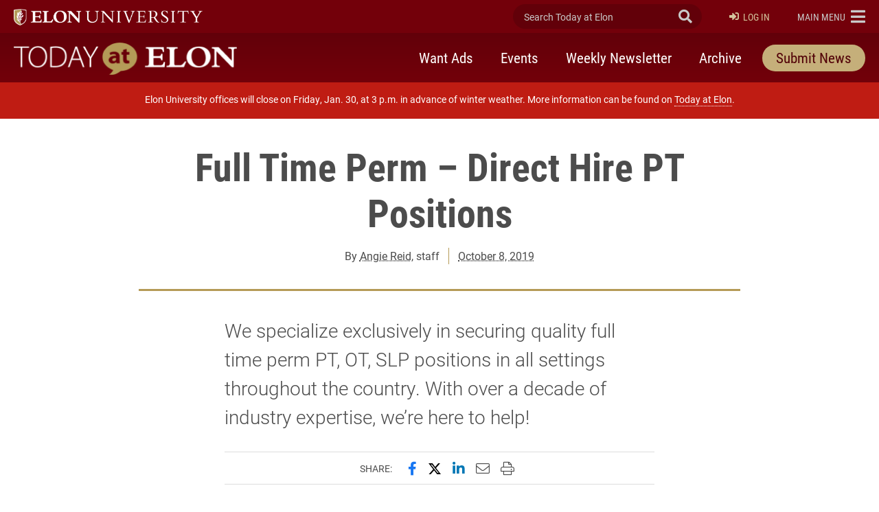

--- FILE ---
content_type: text/html; charset=UTF-8
request_url: https://www.elon.edu/u/news/2019/10/08/full-time-perm-direct-hire-pt-positions/
body_size: 17199
content:
<!DOCTYPE html>
<html lang="en">
<head>
	<!-- Site Meta -->
	<meta charset="utf-8" />
	<meta name="viewport" content="width=device-width,initial-scale=1">
	<meta http-equiv="X-UA-Compatible" content="IE=edge" />
	<meta name="google-site-verification" content="MdIq3WB0S_05CH7QjYv2Nrc-j-6TXzkc_1zh7Ab6Xv0" />
	<meta name="facebook-domain-verification" content="mran33yqcbsnbq2117b2kqkjoj1kcy" />
	
		
			<!-- Favicons -->
		<link rel="apple-touch-icon" sizes="57x57" href="https://www.elon.edu/u/news/wp-content/themes/ElonUniversity-Base/assets/img/favicons/apple-icon-57x57.png">
		<link rel="apple-touch-icon" sizes="60x60" href="https://www.elon.edu/u/news/wp-content/themes/ElonUniversity-Base/assets/img/favicons/apple-icon-60x60.png">
		<link rel="apple-touch-icon" sizes="72x72" href="https://www.elon.edu/u/news/wp-content/themes/ElonUniversity-Base/assets/img/favicons/apple-icon-72x72.png">
		<link rel="apple-touch-icon" sizes="76x76" href="https://www.elon.edu/u/news/wp-content/themes/ElonUniversity-Base/assets/img/favicons/apple-icon-76x76.png">
		<link rel="apple-touch-icon" sizes="114x114" href="https://www.elon.edu/u/news/wp-content/themes/ElonUniversity-Base/assets/img/favicons/apple-icon-114x114.png">
		<link rel="apple-touch-icon" sizes="120x120" href="https://www.elon.edu/u/news/wp-content/themes/ElonUniversity-Base/assets/img/favicons/apple-icon-120x120.png">
		<link rel="apple-touch-icon" sizes="144x144" href="https://www.elon.edu/u/news/wp-content/themes/ElonUniversity-Base/assets/img/favicons/apple-icon-144x144.png">
		<link rel="apple-touch-icon" sizes="152x152" href="https://www.elon.edu/u/news/wp-content/themes/ElonUniversity-Base/assets/img/favicons/apple-icon-152x152.png">
		<link rel="apple-touch-icon" sizes="180x180" href="https://www.elon.edu/u/news/wp-content/themes/ElonUniversity-Base/assets/img/favicons/apple-icon-180x180.png">
		<link rel="icon" type="image/png" sizes="192x192"  href="https://www.elon.edu/u/news/wp-content/themes/ElonUniversity-Base/assets/img/favicons/android-icon-192x192.png">
		<link rel="icon" type="image/png" sizes="32x32" href="https://www.elon.edu/u/news/wp-content/themes/ElonUniversity-Base/assets/img/favicons/favicon-32x32.png">
		<link rel="icon" type="image/png" sizes="96x96" href="https://www.elon.edu/u/news/wp-content/themes/ElonUniversity-Base/assets/img/favicons/favicon-96x96.png">
		<link rel="icon" type="image/png" sizes="16x16" href="https://www.elon.edu/u/news/wp-content/themes/ElonUniversity-Base/assets/img/favicons/favicon-16x16.png">
		<link rel="manifest" href="https://www.elon.edu/u/news/wp-content/themes/ElonUniversity-Base/assets/img/favicons/manifest.json">
		<meta name="msapplication-TileColor" content="#ffffff">
		<meta name="msapplication-TileImage" content="https://www.elon.edu/u/news/wp-content/themes/ElonUniversity-Base/assets/img/favicons/ms-icon-144x144.png">
		<meta name="theme-color" content="#ffffff">
		<!-- End Favicons -->			<!-- Google Tag Manager -->
	<script>(function(w,d,s,l,i){w[l]=w[l]||[];w[l].push({'gtm.start':
	new Date().getTime(),event:'gtm.js'});var f=d.getElementsByTagName(s)[0],
	j=d.createElement(s),dl=l!='dataLayer'?'&l='+l:'';j.async=true;j.src=
	'https://www.googletagmanager.com/gtm.js?id='+i+dl;f.parentNode.insertBefore(j,f);
	})(window,document,'script','dataLayer','GTM-TJHWF8');</script>
	<!-- End Google Tag Manager -->		
	<!-- Open Graph -->
	<meta property="og:title" content="Full Time Perm – Direct Hire PT Positions" />
	<meta property="og:description" content="We specialize exclusively in securing quality full time perm PT, OT, SLP positions in all settings throughout the country.  With over a decade of industry expertise, we’re here to help!" />
	<meta property="og:type" content="article" />
	<meta property="og:url" content="https://www.elon.edu/u/news/2019/10/08/full-time-perm-direct-hire-pt-positions/" />
	<meta property="og:locale" content="en_US" />
	<meta property="og:site_name" content="Today at Elon" />
	<meta property="og:image" content="https://www.elon.edu/u/news/wp-content/themes/ElonUniversity-Base/assets/img/global/og-image-default.png" />
	<meta property="og:image:type" content="image/png" />
	<meta property="og:image:width" content="1260" />
	<meta property="og:image:height" content="444" />
	<meta name="twitter:card" content="summary_large_image" />
	<meta name="twitter:site" content="@elonuniversity" />
	<meta name="twitter:title" content="Full Time Perm – Direct Hire PT Positions" />
	<meta name="twitter:description" content="Outpatient Clinics --New Mexico:  Two Therapist-owned OP clinic positions in southeast NM ($500 per month Student Loan Repayment ongoing)Oregon:  Therapist-owned OP clinic positions in Eugene..." />
	<meta content="twitter:image" content="https://www.elon.edu/u/news/wp-content/themes/ElonUniversity-Base/assets/img/global/og-image-default.png" />
	<meta name="elon:share_email_subject" content="Full Time Perm – Direct Hire PT Positions" />
	<meta name="elon:share_email_body" content="Outpatient Clinics --New Mexico:  Two Therapist-owned OP clinic positions in southeast NM ($500 per month Student Loan Repayment ongoing)Oregon:  Therapist-owned OP clinic positions in Eugene..." />
	<meta name="elon:share_tweet" content="" />
	<meta property="og:article:published_time" content="2019-10-08 14:50:13" />
	<meta property="og:article:modified_time" content="2019-10-08 14:50:13" />
	<meta property="og:article:author" content="Angie Reid" />
	<!-- End Open Graph -->	
	<!-- WP Enqueued Head Scripts and Styles -->
	<title>Full Time Perm – Direct Hire PT Positions | Today at Elon | Elon University</title>
<link rel='dns-prefetch' href='//platform-api.sharethis.com' />
<link rel='dns-prefetch' href='//25livepub.collegenet.com' />
<link rel='dns-prefetch' href='//use.typekit.net' />
<link rel='dns-prefetch' href='//s.w.org' />
<link rel="alternate" type="application/rss+xml" title="Today at Elon &raquo; Feed" href="https://www.elon.edu/u/news/feed/" />
<link rel="alternate" type="application/rss+xml" title="Today at Elon &raquo; Comments Feed" href="https://www.elon.edu/u/news/comments/feed/" />
<link rel="alternate" type="application/rss+xml" title="Today at Elon &raquo; Full Time Perm – Direct Hire PT Positions Comments Feed" href="https://www.elon.edu/u/news/2019/10/08/full-time-perm-direct-hire-pt-positions/feed/" />
<link rel='stylesheet' id='elon-global-header-footer-styles-css'  href='//www.elon.edu/u/news/wp-content/themes/ElonUniversity-Base/assets/styles/css/elon-global-header-footer-api-styles.css?ver=1765552634' type='text/css' media='all' />
<link rel='stylesheet' id='owl-carousel-styles-css'  href='https://www.elon.edu/u/news/wp-content/themes/ElonUniversity-Base/assets/styles/css/vendor/owl-carousel/owl.carousel.css?ver=2.3.4' type='text/css' media='all' />
<link rel='stylesheet' id='elon-lity-styles-css'  href='https://www.elon.edu/u/news/wp-content/themes/ElonUniversity-Base/assets/js/plugins/lity/lity.min.css?ver=1.5.67' type='text/css' media='all' />
<link rel='stylesheet' id='elon-slim-plus-header-styles-css'  href='//www.elon.edu/u/news/wp-content/themes/ElonUniversity-Base/assets/styles/css/elon-slim-plus-header-styles.css?ver=1765552634' type='text/css' media='all' />
<link rel='stylesheet' id='elon-font-awesome-pro-css'  href='https://www.elon.edu/u/news/wp-content/themes/ElonUniversity-Base/assets/styles/fontawesome/latest/css/all.min.css?ver=5.15.3' type='text/css' media='all' />
<link rel='stylesheet' id='elon-font-awesome-v4-shims-css'  href='https://www.elon.edu/u/news/wp-content/themes/ElonUniversity-Base/assets/styles/fontawesome/latest/css/v4-shims.min.css?ver=5.15.3' type='text/css' media='all' />
<link rel='stylesheet' id='elon-news-fonts-css'  href='https://use.typekit.net/jum2yre.css?ver=1.5.67' type='text/css' media='all' />
<link rel='stylesheet' id='air-datepicker-css'  href='https://www.elon.edu/u/news/wp-content/themes/ElonUniversity-News/assets/js/src/plugins/air-datepicker/css/datepicker.min.css?ver=2.2.3' type='text/css' media='all' />
<link rel='stylesheet' id='elon-news-styles-css'  href='https://www.elon.edu/u/news/wp-content/themes/ElonUniversity-News/assets/styles/css/elon-news-theme-styles.min.css?ver=1763481088' type='text/css' media='all' />
<script type='text/javascript' src='//25livepub.collegenet.com/scripts/spuds.js?ver=1.5.67'></script>
<link rel='https://api.w.org/' href='https://www.elon.edu/u/news/wp-json/' />
<link rel='prev' title='Spectrum News highlights The Inn at Elon project' href='https://www.elon.edu/u/news/2019/10/08/spectrum-news-highlights-the-inn-at-elon-project/' />
<link rel='next' title='Elon shines at the APTA North Carolina Fall Conference' href='https://www.elon.edu/u/news/2019/10/08/elon-shines-at-the-apta-north-carolina-fall-conference/' />
<link rel="canonical" href="https://www.elon.edu/u/news/2019/10/08/full-time-perm-direct-hire-pt-positions/" />
<link rel='shortlink' href='https://www.elon.edu/u/news/?p=756375' />
<link rel="alternate" type="application/json+oembed" href="https://www.elon.edu/u/news/wp-json/oembed/1.0/embed?url=https%3A%2F%2Fwww.elon.edu%2Fu%2Fnews%2F2019%2F10%2F08%2Ffull-time-perm-direct-hire-pt-positions%2F" />
<link rel="alternate" type="text/xml+oembed" href="https://www.elon.edu/u/news/wp-json/oembed/1.0/embed?url=https%3A%2F%2Fwww.elon.edu%2Fu%2Fnews%2F2019%2F10%2F08%2Ffull-time-perm-direct-hire-pt-positions%2F&#038;format=xml" />

<!-- be_ixf, sdk, gho-->
<meta name="be:sdk" content="php_sdk_1.5.8" />
<meta name="be:timer" content="79ms" />
<meta name="be:orig_url" content="https%3A%2F%2Fwww.elon.edu%2Fu%2Fnews%2F2019%2F10%2F08%2Ffull-time-perm-direct-hire-pt-positions%2F" />
<meta name="be:norm_url" content="https%3A%2F%2Fwww.elon.edu%2Fu%2Fnews%2F2019%2F10%2F08%2Ffull-time-perm-direct-hire-pt-positions%2F" />
<meta name="be:capsule_url" content="https%3A%2F%2Fixfd1-api.bc0a.com%2Fapi%2Fixf%2F1.0.0%2Fget_capsule%2Ff00000000297652%2F676269335" />
<meta name="be:api_dt" content="py_2023;pm_07;pd_28;ph_14;pmh_03;p_epoch:1690567433960" />
<meta name="be:mod_dt" content="py_2023;pm_07;pd_28;ph_14;pmh_03;p_epoch:1690567433960" />
<meta name="be:diag" content="2FnXgZCbk+KYVbSXnJIO/4DQB3CbCmNv5U7n2fTgZHUg1U/z/aY1NTyFeqdN2pRQNjZhuRQi0U1heCZf0o9AsAT9dhjrsE9vlChb5MU5fca+cXN+zJkCc8g2XYJBLcg5vhlaWjVi+y+n8Eg7fhTW8uebyYk4LnXFwvGR/7VK/Uh8ItnQPW7c5MT4arfIGJOuAWUVWgNP950/Go2DQc4a/dAaLTcwYRVO+Z9JTX+6b59bvRztXVL1p9HfaM/n8RmfFeUeHCduE9b4VoU0/7RL9pCznH23AB2JSprJ+L3rklilmFwQLzELVx6DCJkiF78QhXLesYuRj7HWbs0r/l77ylQkaZd6qKRmPZyPAVRuXS3ZP4lUz+WvyeXj42MN1Xqx3zf/bcewm2E9uhErCISpQ/zB9KXaZYEEPsd3k0eP0/Zk4bv60OZO1Tah+i1PWEkC5nKwAO4JEB9bOh/BQnsG03Fi4/ixbQ+X22/FiVervvgCexYyQnP3aF5x55v1jYDlwKifWft6QpaFC363p+Y0nLNhqPu/R/Bv5c0jaqK2XUWwosa0t6xKubaXlDewUN6I9AmlNxZmDLFqvewkTlSagapKPKMRTLfQhR0piWVwR9BfuW4N/[base64]/sg32kimJv2tuIMYeisxdCKexVNT2FKqKjOrh7VAbZatv8hsNQm6B8Z4v/UgAjqr55KErSO5AHRPE4EiJzcgKMAzCETzgFJb8GJVRM56H62fbievlkW/+PS+QGxLmoXdwo2qZWtkpwBwmd+PH2Kk5NeQB7nMc8+lwtwa3j4AhO5GyEu0pYC7Nqc4XhAwX0GegLBWh/1DMMi0nuJG1O0TZYXajs1EpX4Kf/MKmELS83Cgf1C7dMJm3QUBjVPqkmsvHwY5Ai1DOh7hFOGiPF9axeXPJooEq7fE6I1jEg+ns/zipcpm57FpRUOHSOE8o03dVgPB7NIXi7NkTepL3TGpde/OhodMcPC07n4d4RViBwODgHf/xZC6aqdIFbE650DuDbFVV7WY3fs+jy2415L27Y0cszbdUxKKWjxE2ZeV0CrE1l3JJXAVsjJd0J4z58ugwQut/ZxBwqxlO7ylJzXI0d3zoVH/CwkgwFakoudD9QKAZFJIcaW/jocGOJAgwDJUzchU6x3/8N0P//I5XFrs01Z1gW/cirNZmvhSXklGreC4WUYc/EzjW/0aF70BTlgxWPDJDPW30JKqp/jK0gvdqDhLLN3pGsRW6ge83KK2c+YyJA9NdpRf1ogaCdR2xMtUl0CVhCwx2UgMWdYaWYiudVwxM1ENznowhcAQ/foxRNpxD46gCAj6nLGgFqvKLkx3SKl8J9fIoZHJKnqN0RNNVFROAzxeIAySS95YzhVcObVhtssK06Rtswo8LLcNOaLD79VTsmADFSZPphjBwStnY4I986qZcSeNY19Anmr63I0Ih8v3xVhMDz1HcrhkL6JVrNtQetKR2qgahbnIZUutKKAmcBB64MMEHaco54W/0BDMyfrfExln7BOxbwEjJpmL5jGNt7G3d/nVHAyNVXGLBCdghO/h6c2sjGV1P3LIBs/RcGrJOgZ3huzPjAc6lEOIh0EUUMRx7KfxDW2HxomKWj0qavfZwGHov2dJzSFJNo5N3QXoxWPpZEY804gPIh/Mk4BmSI+XIC42EAPkOQKo2A3JbYXjMSmuMe/W6RBzlIAlt/5YuaniPdkmi6CgA4jH7sEDqjNfcDD61tQ+776RkePmgWxaoCyQjkMABJl0WSwXKB7yjGVEYnIihD54TZ2yjbPLGS/ocj2T2/48d+dOJ56d8j2ZeKp+Uycl1gedMTb+XO57YqcFCQx6pir3ThcCDehvRQCkGjOQ7S1wR+2voKhzTzx17k17P/7nR0ZgGVjqjmip5YdzlD0buUjihQGWmmPbsG5mlvjI885Vd/Bn9d3qeX3xFA7ZHzC1JQZgEKmNTX4Nz25oApiqXFvO8tNCRzPKK+OoCQJ19vuM+uaIBF9NAOhvkrUNST+WFEIjF7WqRiPpQNRLfCeRhgVSCaFOkbpCyWXi+bzDNJ8/zMoJOc6u1Vu3DEWQb3OzzbD2qEEKmMJEopGpShLDKJnyezPhVo3fJ5tTftZUAt5343z+7IlWszpD/1vjtKd15wVIbQconFuFmvDx0Ygo1lFPvLnvUrYkRIdUedd3XqwRabKPeJ9s+JNdGuo3q2H0W/L5PNUYmna2Bgrl0junaVT7idHxjWz5QeROH+AaN7mihLc65TPWKP6SoruAzPW8SgOicToqtrQGkjkQO4xzkTCM8tjmC4ySpWiga0ibBEEQ/WWSPxlLHAs6pziFupbFoW5AdrPocvPf4o6cwCqcFwBYi9qIZGpJIfXieMYv7lRJ4Mvg2EcTz/+kVQrQNkdXjsMVQOEQ9EXzUHEpzuApDS9aEMgx8hTrWk+pKSJi/ipEdPbhfqvqSki0LeQ8+bQs5MHOLIY5dU8exhqAdUgRDd2yOCQ3dXzdL79qdbQumPO61rmnbKfL85S9Mu01Wx4KFAUzE9qCUtOx60OpLmtx/+WfrQpRtIeB1xPbyf10w5r0gZxO3erARFGo=" />
<meta name="be:messages" content="false" />


<script data-cfasync="false" data-url="PhotoManager" id="marvel" data-customerid="f00000000297652" src="https://marvel-b2-cdn.bc0a.com/marvel.js"></script>
	
	<!-- Custom Page Styles -->
		
	<!-- Custom Page JavaScript -->
		
</head>


<body class="post-template-default single single-post postid-756375 single-format-standard has-site-header--simple-nav">
	
			<!-- Start Google Tag Manager (noscript) -->
	<noscript><iframe src="https://www.googletagmanager.com/ns.html?id=GTM-TJHWF8" 
	height="0" width="0" style="display:none;visibility:hidden"></iframe></noscript>
	<!-- End Google Tag Manager (noscript) -->
	
	<!-- Facebook JavaScript SDK -->
	<div id="fb-root"></div>
	<script>
	(function(d, s, id) {
		var js, fjs = d.getElementsByTagName(s)[0];
		if (d.getElementById(id)) return;
		js = d.createElement(s); js.id = id;
		js.src = "//connect.facebook.net/en_US/sdk.js#xfbml=1&version=v2.9";
		fjs.parentNode.insertBefore(js, fjs);
	}(document, 'script', 'facebook-jssdk'));
	</script>
	<!-- End Facebook JavaScript SDK -->	
	<!-- Start Global Header Jump Links -->
<ul class="global-header--sr-jump-links" id="srJumpLinks">
	<li><a class="global-sr-jump-link" href="#mainArea">Jump to main content</a></li>
	<li><a class="global-sr-jump-link" id="jumpToSearchMobile" href="#globalNavSearchArea">Jump to search</a></li>
	<li><a class="global-sr-jump-link" id="jumpToSearch" href="#searchArea">Jump to search</a></li>
	<li><a class="global-sr-jump-link" href="#footerArea">Jump to the footer</a></li>
</ul>
<!-- END Global Header Jump Links -->
<!-- Site Header
================================================== -->
<header id="headerArea" class="site-header site-header--simple-nav" role="banner" aria-label="Site Header">

	<!-- Elon Top Bar
	================================================== -->
	<div class="site-header--elon-top-bar">				
		<div class="site-header--container">
			<div class="site-header--row">

				<!-- Elon Brand
				================================================== -->
				<div class="site-header--elon-brand">
					<a href="https://www.elon.edu/">
						<img class="site-header--elon-logo-mobile" src="https://www.elon.edu/u/news/wp-content/themes/ElonUniversity-Base/assets/img/global/slim-plus-header/elon-wordmark-reverse.png" alt="Elon University home">
						<img class="site-header--elon-logo-desktop" src="https://www.elon.edu/u/news/wp-content/themes/ElonUniversity-Base/assets/img/global/slim-plus-header/elon-2024-reverse-primary-one-line-signature.png" alt="Elon University home">
					</a>
				</div>
				<!-- /.site-header--elon-brand -->

				<!-- Site Search
				================================================== -->
				<div class="site-header--search">
					<form id="searchArea"  data-which="site-header">
						<input value="009455150392920241679:benawwy4d2u" name="cx" type="hidden">
						<input value="FORID:10" name="cof" type="hidden">
						<input value="UTF-8" name="ie" type="hidden">
						<label for="elonEduSearch" class="sr-only">Search Today at Elon</label>
						<input class="site-header--search-input" id="elonEduSearch" placeholder="Search Today at Elon" name="search_terms" type="search">
						<button class="site-header--search-submit" id="elonEduSearchSubmit" type="submit"><i class="fa fa-search" aria-hidden="true"></i><span class="sr-only">Submit Search</span></button>
					</form>
				</div>
				<!-- /.site-header--search -->
				
								<!-- Site Login
				================================================== -->
				<div class="site-header--login" id="siteHeaderLogin">
					
					<a class="login-link" href="https://www.elon.edu/u/news/dashboard/"><i class="fa fa-sign-in" aria-hidden="true"></i>Log In</a>					
				</div>
				<!-- /.site-header--login -->
				
				<!-- Elon Global Nav Toggle
				================================================== -->
				<div class="site-header--global-nav-toggle">
					<a class="global-nav--toggle" id="globalNavToggle" href="#" role="button" aria-haspopup="true" aria-expanded="false" aria-controls="globalNav"><span class="link-label sr-only-mobile"><span class="sr-only">Elon </span>Main Menu</span><i class="fa fa-bars" aria-hidden="true"></i></a>
				</div>
				<!-- /.site-header--global-nav-toggle -->

				<!-- Elon Global Nav
				================================================== -->
				<nav class="global-nav--links" id="globalNav" aria-label="Elon.edu Main Navigation" aria-hidden="true">

					<div class="global-nav--search">
						<form id="globalNavSearchArea"  data-which="global-nav">
							<input value="009455150392920241679:benawwy4d2u" name="cx" type="hidden">
							<input value="FORID:10" name="cof" type="hidden">
							<input value="UTF-8" name="ie" type="hidden">
							<label for="globalNavSearch" class="sr-only">Search Today at Elon</label>
							<input class="global-nav--search-input" id="globalNavSearch" placeholder="Search Today at Elon" name="search_terms" type="search">
							<button class="global-nav--search-submit" id="globalNavSearchSubmit" type="submit"><i class="fa fa-search" aria-hidden="true"></i><span class="sr-only">Submit Search</span></button>
						</form>
					</div>

										
					<nav class="global-nav--cta" aria-label="Elon.edu Call to Action Navigation">
						<ul id="menu-utility-nav-right-2018" class="menu"><li id="menu-item-5538" class="menu-item menu-item-type-custom menu-item-object-custom menu-item-5538"><a href="https://www.elon.edu/makeagift">Give</a></li>
<li id="menu-item-5542" class="menu-item menu-item-type-custom menu-item-object-custom menu-item-5542"><a href="https://www.elon.edu/u/admissions/undergraduate/apply/">Apply</a></li>
</ul>					</nav>
					
					<nav class="global-nav--primary" aria-label="Elon.edu Primary Navigation">
						<ul id="menu-primary-nav-2018" class="menu"><li id="menu-item-5566" class="menu-item menu-item-type-custom menu-item-object-custom menu-item-5566"><a href="https://www.elon.edu/u/nav-about/">About</a></li>
<li id="menu-item-5546" class="menu-item menu-item-type-custom menu-item-object-custom menu-item-5546"><a href="https://www.elon.edu/u/nav-admissions/">Admissions</a></li>
<li id="menu-item-5550" class="menu-item menu-item-type-custom menu-item-object-custom menu-item-5550"><a href="https://www.elon.edu/academics">Academics</a></li>
<li id="menu-item-5574" class="menu-item menu-item-type-custom menu-item-object-custom menu-item-5574"><a href="https://www.elon.edu/u/nav-global/">Global</a></li>
<li id="menu-item-5554" class="menu-item menu-item-type-custom menu-item-object-custom menu-item-5554"><a href="https://www.elon.edu/u/nav-campus-life/">Campus Life</a></li>
<li id="menu-item-5558" class="menu-item menu-item-type-custom menu-item-object-custom menu-item-5558"><a href="http://elonphoenix.com/">Athletics</a></li>
<li id="menu-item-5562" class="menu-item menu-item-type-custom menu-item-object-custom menu-item-5562"><a href="https://www.elon.edu/u/nav-alumni/">Alumni</a></li>
</ul>					</nav>
					
					<nav class="global-nav--secondary" aria-label="Elon.edu Secondary Navigation">
						<ul id="menu-utility-nav-left-2018" class="menu"><li id="menu-item-5526" class="menu-item menu-item-type-custom menu-item-object-custom menu-item-5526"><a href="https://www.elon.edu/u/student-resources/">Students</a></li>
<li id="menu-item-5530" class="menu-item menu-item-type-custom menu-item-object-custom menu-item-5530"><a href="https://www.elon.edu/u/faculty-staff-resources/">Faculty &#038; Staff</a></li>
<li id="menu-item-5534" class="menu-item menu-item-type-custom menu-item-object-custom menu-item-5534"><a href="https://www.elon.edu/u/parents-resources/">Parents</a></li>
</ul>					</nav>

										<nav class="global-nav--resources-wrap" aria-label="Elon.edu Resources Navigation">
						<ul class="global-nav--resources">
															<li><a href="https://ontrack.elon.edu/"><i class="fa fa-user-circle-o" aria-hidden="true"></i>OnTrack</a></li>
															<li><a href="https://www.elon.edu/moodle/"><i class="fa fa-graduation-cap" aria-hidden="true"></i>Moodle</a></li>
															<li><a href="https://www.elon.edu/calendar"><i class="fa fa-calendar" aria-hidden="true"></i>Calendar</a></li>
															<li><a href="https://www.elon.edu/u/news"><i class="fa fa-newspaper-o" aria-hidden="true"></i>News</a></li>
															<li><a href="https://www.elon.edu/library/"><i class="fa fa-book" aria-hidden="true"></i>Library</a></li>
															<li><a href="https://www.elon.edu/maps"><i class="fa fa-map" aria-hidden="true"></i>Maps</a></li>
															<li><a href="https://www.elon.edu/directories/"><i class="fa fa-id-card-o" aria-hidden="true"></i>Directory</a></li>
															<li><a href="https://www.elon.edu/email/"><i class="fa fa-envelope" aria-hidden="true"></i>Email</a></li>
													</ul>
					</nav>
										
					
					<a class="global-nav--toggle-close" id="globalNavClose" href="#" role="button" aria-haspopup="true" aria-expanded="false" aria-controls="globalNav"><i class="fa fa-times-circle" aria-hidden="true"></i><span class="sr-only">Close Elon.edu Main Navigation</span></a>

				</nav>
				<!-- /#globalNav.global-nav--links -->

			</div>
			<!-- /.site-header--row -->
		</div>
		<!-- /.site-header--container -->
	</div>
	<!-- /.site-header--elon-top-bar -->


		
	<!-- Site Header Top
	================================================== -->
	<div class="site-header--top">
		<div class="site-header--container">
			<div class="site-header--row">

				<!-- Site Title
				================================================== -->
				<div class="site-header--site-title">
					<div class="site-header--site-link-wrap">
												<a href="https://www.elon.edu/u/news">
							
														<img src="https://www.elon.edu/u/news/wp-content/uploads/sites/74/2019/08/today-at-elon-logo.png" alt="">
							<span class="sr-only">Today at Elon home</span>
														
						</a>
					</div>
				</div>
				<!-- /.site-header--site-title -->
				
								
				<!-- Site Primary Nav - Simple
				================================================== -->
				<div class="site-header--primary-nav-simple" id="sitePrimaryNavSimple">
					
					<button class="mobile-nav-toggler collapsed" id="siteMobileSimpleNavToggle" type="button" data-toggle="collapse" data-target="#siteSimpleNavContent" aria-controls="siteSimpleNavContent" aria-expanded="false" aria-label="Toggle site navigation"><span class="toggler-label">Menu</span><span class="hamburger-box" aria-hidden="true"><span class="hamburger-inner"></span></span>
					</button>
					
					<div class="mobile-nav-collapse collapse" id="siteSimpleNavContent">
						<nav class="site-header--nav" aria-label="Today at Elon Primary Navigation">
						<ul id="menu-primary-nav" class="nav-list"><li id="menu-item-655065" class="menu-item menu-item-type-custom menu-item-object-custom menu-item-655065"><a href="https://www.elon.edu/u/news/want-ads/">Want Ads</a></li>
<li id="menu-item-655061" class="menu-item menu-item-type-post_type menu-item-object-page menu-item-655061"><a href="https://www.elon.edu/u/news/upcoming-events/">Events</a></li>
<li id="menu-item-655057" class="menu-item menu-item-type-post_type menu-item-object-page menu-item-655057"><a href="https://www.elon.edu/u/news/newsletter/">Weekly Newsletter</a></li>
<li id="menu-item-655053" class="menu-item menu-item-type-post_type menu-item-object-page menu-item-655053"><a href="https://www.elon.edu/u/news/archive/">Archive</a></li>
<li id="menu-item-655069" class="menu-item--style-as-btn menu-item menu-item-type-post_type menu-item-object-page menu-item-655069"><a href="https://www.elon.edu/u/news/submit-news/">Submit News</a></li>
</ul>						</nav>
					</div>
					
				</div>
				<!-- /#sitePrimaryNavSimple.site-header--primary-nav-simple -->
				
				
			</div>
			<!-- /.site-header--row -->
		</div>
		<!-- /.site-header--container -->
	</div>
	<!-- /.site-header--top -->
	
		
	
	
</header>
<!-- /.site-header -->
<main id="mainArea">
	
	<!-- Article Main Area -->
	<article class="article--main container" aria-labelledby="pageTitleLabel">

		
<!-- Page Header -->
<header class="page--header single-article--header page-header--no-img">
	<div class="page-header--col">
		<div class="page-header--content-row">
		
			<div class="page-header--content-text page-header--content-col">
				<h1 class="page-header--title" id="pageTitleLabel">Full Time Perm – Direct Hire PT Positions</h1>
				<div class="page-header--byline">
					
										<p class="header-byline--author">By <a href="https://www.elon.edu/u/news/author/kreid6/">Angie Reid</a>, staff</p>
										<p class="header-byline--published-date"><a href="https://www.elon.edu/u/news/2019/10/08/">October 8, 2019</a></p>
					
										
					
				</div>
			</div>

					
		</div>
	</div>
</header>
<!-- END Page Header -->		
		<!-- Page Content -->
		<div class="page--content article--content">
			<div class="page-content--main">
				
								<!-- Article Summary -->
				<div class="article-content--summary">
					<p>We specialize exclusively in securing quality full time perm PT, OT, SLP positions in all settings throughout the country.  With over a decade of industry expertise, we’re here to help!</p>
				</div>
				<!-- END Article Summary -->
								
				<!-- Article Social Share -->
<div class="article-content--share">
	<div class="content-share--label">Share:</div>
	<div class="content-share--share-items">
		<button type="button" class="share-item share-item--facebook st-custom-button" data-network="facebook">
			<span class="sr-only">Share this page on Facebook</span><i class="fab fa-facebook-f" aria-hidden="true"></i>
		</button>
		<button type="button" class="share-item share-item--twitter st-custom-button" data-network="twitter">
			<span class="sr-only">Share this page on X (formerly Twitter)</span><i class="fab fa-twitter-x-patch" aria-hidden="true"></i>
		</button>
		<button type="button" class="share-item share-item--linkedin st-custom-button" data-network="linkedin">
			<span class="sr-only">Share this page on LinkedIn</span><i class="fab fa-linkedin-in" aria-hidden="true"></i>
		</button>
		<button type="button" class="share-item share-item--email st-custom-button" data-network="email">
			<span class="sr-only">Email this page to a friend</span><i class="fal fa-envelope" aria-hidden="true"></i>
		</button>
		<button type="button" class="share-item share-item--print st-custom-button" data-network="print">
			<span class="sr-only">Print this page</span><i class="fal fa-print" aria-hidden="true"></i>
		</button>
	</div>
</div>
<!-- END Article Social Share -->				
				<!-- Article Body -->
<div class="article-content--body">
			
		<p>Outpatient Clinics &#8212;</p>
<ul>
<li>New Mexico:  Two Therapist-owned OP clinic positions in southeast NM ($500 per month Student Loan Repayment ongoing)</li>
<li>Oregon:  Therapist-owned OP clinic positions in Eugene &amp; Medford areas</li>
<li>Washington:  Therapist-Owned OP clinic in Renton area </li>
<li>California:  Therapist-owned OP ortho clinic position in San Francisco &amp; Clinic Manager position in Oakland</li>
<li>Arizona:  Multiple OP ortho positions in Tucson &amp; Yuma areas (plus Clinic Manager position)</li>
<li>Illinois:  Therapist-owned OP clinic in Peoria area</li>
<li>Texas:  Therapist-owned OP ortho clinic in Corpus Christi area (six-figure salary DOE) </li>
<li>Kansas:  Therapist-owned OP clinic in the Great Bend area</li>
</ul>
<p>Hospitals &#8212;</p>
<ul>
<li>Arkansas:  InP Acute Rehab position in north central AR hospital</li>
<li>Mississippi:  InP Rehab Hospital on the Gulf Coast</li>
<li>South Carolina: Two Hospital positions in the Florence area – OutP &amp; Acute Care</li>
<li>Virginia:  InP/OutP Hospital position with diverse caseload an hour southwest of Blacksburg</li>
<li>Washington:  InP/OutP Hospital position w/diverse caseload an hour south of Olympia (2+ yrs experience required)</li>
<li>Maine:  Two Hospital positions on the coast near Acadia National Park (OutP and/or InP – your choice!)</li>
<li>New Hampshire:  OutP Hospital position 45 minutes west of Nashua (some InP weekend coverage)</li>
</ul>
<p>SNF &amp; Home Health &#8212;</p>
<ul>
<li>California:  4-Star SNF &amp; Short-Term Rehab in Grass Valley area<br />Louisiana:  Two SNF Positions 45 minutes east of Shreveport <br />Mississippi:  Two SNF positions an hour south of Clarksdale<br />Alabama:  SNF in Muscle Shoals area<br />Georgia:  SNF 30 minutes west of Atlanta<br />Alabama:  Multiple Home Health positions throughout the state (experienced required)<br />California:  Home Health in the North Bay area (new grad potential)<br />Pediatrics &#8212;</li>
<li>New York:  Therapist-owned Pediatric OP clinic in the Yonkers area</li>
<li>Texas:  Three Peds OP Clinic positions – north of Houston, Wichita Falls &amp; Denison areas</li>
<li>Oregon:  Early Intervention in the Portland area (In-Home &amp; Community birth-5)</li>
<li>West Virginia:  Clinic/School position in Huntington area (tuition reimbursement)</li>
<li>Alaska:  Two school positions in the Fairbanks &amp; Wasilla areas</li>
<li>Illinois:  School position in the Chicago Heights area – IL license &amp; experience required</li>
<li>New Jersey:  Clinic/School position in Lakewood Township area – NJ license &amp; experience required</li>
<li>Texas:  Pediatric Home Health in the Fort Worth area – experience required</li>
</ul>
<p>I’m happy to go over all the details with anyone interested.  Please reply with a resume &amp; best time to chat:  kent@heartandsoulhc.com</p>
<p>Kent Skates<br />Owner, Direct Hire Recruiter<br />HEART &amp; SOUL HEALTHCARE<br />“Healthcare Recruiting with a Heart!”</p>
<p>Email:  kent@heartandsoulhc.com<br />Call/Text:  (205) 563-8262<br />Follow:  @HeartSoulHC  #HeartSoulHC<br />Connect:  www.linkedin.com/in/kentskates</p>
		
		
		
	
							
</div>
<!-- END Article Body -->				
				<!-- Article Tags -->
				<div class="article-content--tags"><!-- WP Categories/Taxonomies -->
<div class="content-tags--taxonomies">
	
		
		<div class="taxonomies--departments taxonomies--badges taxonomies--badges-gold-light">
		<p><span class="content-tags--section-title">Tagged: </span><a href="https://www.elon.edu/u/news/elon_departments_cat/physical-therapy-employment/" rel="tag">Physical Therapy Employment</a></p>
	</div>
		
</div>
<!-- END WP Categories/Taxonomies -->
</div>
				<!-- END Article Tags -->
                
			</div>
		</div>
		<!-- END Page Content -->
		
	</article>
	<!-- END Article Main Area -->
	
	<!-- Article Aside Area -->
	<aside class="article--aside">
		
		<!-- Featured News -->
<section id="asideFeaturedNews" class="aside--featured-news">
	
	<h2 class="news--styled-heading">Latest <strong>News</strong></h2>
	
	<div class="featured-news--row sm-gutter">
		
				
			<div class="news-item featured-news--news-item">
				<a class="news-item--link news-item--inner-wrap" href="https://www.elon.edu/u/news/2026/01/30/changes-to-campus-operations-due-to-weekend-winter-storm/" aria-label="Changes to campus operations due to weekend winter storm" aria-describedby="article-summary-1037898">
                    					<figure class="news-item--img">
						<img src="https://eloncdn.blob.core.windows.net/eu3/sites/74/2026/01/01_29_2026_First-Day-of-Class007-730x487.jpg" alt="Students walk through campus on Jan. 29, the first day of the 2026 Spring Semester at Elon University.">
					</figure>
                    					<div class="news-item--text">
						<h3 class="news-item--title">Changes to campus operations due to weekend winter storm</h3>
						<p id="article-summary-1037898" class="news-item--desc">A forecast for several inches of snow and possible blizzard conditions across North Carolina from Jan. 30 through Feb. 1 has affected some hours of operation and Elon University programming.</p>
					</div>
				</a>
			</div>
		
				
			<div class="news-item featured-news--news-item">
				<a class="news-item--link news-item--inner-wrap" href="https://www.elon.edu/u/news/2026/01/30/eleven-elon-seniors-and-alumni-named-semifinalists-for-the-fulbright-u-s-student-program/" aria-label="Eleven Elon seniors and alumni named semifinalists for the Fulbright U.S. Student Program" aria-describedby="article-summary-1037823">
                    					<figure class="news-item--img">
						<img src="https://eloncdn.blob.core.windows.net/eu3/sites/74/2026/01/Fulbright-Graphic-730x499.jpg" alt="">
					</figure>
                    					<div class="news-item--text">
						<h3 class="news-item--title">Eleven Elon seniors and alumni named semifinalists for the Fulbright U.S. Student Program</h3>
						<p id="article-summary-1037823" class="news-item--desc">Eleven Elon seniors and alumni have been named semifinalists for The Fulbright U.S. Student Program: the largest educational exchange program in the world that offers research, study and teaching opportunities to recent graduates in more than 140 countries, with approximately 2,000 grants awarded annually in all fields of study.</p>
					</div>
				</a>
			</div>
		
				
			<div class="news-item featured-news--news-item">
				<a class="news-item--link news-item--inner-wrap" href="https://www.elon.edu/u/news/2026/01/30/elon-university-first-year-student-recognized-for-saving-another-students-life/" aria-label="Elon University first-year student recognized for lifesaving actions" aria-describedby="article-summary-1037843">
                    					<figure class="news-item--img">
						<img src="https://eloncdn.blob.core.windows.net/eu3/sites/74/2026/01/01_30_2026-lifesaver-presentation-002-730x487.jpg" alt="(Left to right) Elon University Chief of Campus Safety and Police Joe LeMire, Nikki Guevara &#039;29 and Lucy Sharp. Guevara received a Lifesaving Award from Campus Safety and Police during Staff Update in Alumni Gym on Jan. 30, 2026 for her quick actions performing CPR on Sharp in September 2025.">
					</figure>
                    					<div class="news-item--text">
						<h3 class="news-item--title">Elon University first-year student recognized for lifesaving actions</h3>
						<p id="article-summary-1037843" class="news-item--desc">When Nikki Guevara ’29 saw a student in need of medical attention, she sprang into action, performing life-saving CPR. During Elon University’s Staff Update on Jan. 30, 2026, Guevara was recognized for her efforts with an award from Campus Safety and Police.</p>
					</div>
				</a>
			</div>
		
				
			<div class="news-item featured-news--news-item">
				<a class="news-item--link news-item--inner-wrap" href="https://www.elon.edu/u/news/2026/01/30/the-center-for-access-and-success-launches-break-buddies-to-support-student-well-being-during-university-breaks/" aria-label="The Center for Access and Success launches Break Buddies to support student well-being during university breaks" aria-describedby="article-summary-1037815">
                    					<figure class="news-item--img">
						<img src="https://eloncdn.blob.core.windows.net/eu3/sites/74/2026/01/Screenshot-2026-01-30-at-10.31.47 AM.png" alt="A promotional graphic for Elon University’s Center for Access and Success features fall leaves and acorns around the text “Break Buddies.” The tagline reads “Share. Connect. Care.” indicating a supportive campus program.">
					</figure>
                    					<div class="news-item--text">
						<h3 class="news-item--title">The Center for Access and Success launches Break Buddies to support student well-being during university breaks</h3>
						<p id="article-summary-1037815" class="news-item--desc">The Center for Access and Success (CAS) launched Break Buddies, a pilot wellness initiative that pairs students with faculty and staff for Thanksgiving meals to foster connection and reduce isolation during academic breaks. The program aims to strengthen belonging and will expand with added resources and future programming.</p>
					</div>
				</a>
			</div>
		
				
	</div>
</section>
<!-- Featured News -->		
		<!-- Homepage Newsletter Signup -->
<section class="news-home--newsletter" aria-labelledby="#sectionTitle-newsletter">
	<div class="news-home--container">

		<h2 class="news-home--styled-heading newsletter--heading" id="sectionTitle-newsletter"><strong>This Week at Elon</strong> Newsletter</h2>
		
		<p class="newsletter--desc">Get more Elon news delivered to your inbox.</p>
		
		<p id="mailchimp-error" class="newsletter--error"><i class="fal fa-exclamation-triangle fa-3x" aria-hidden="true"></i><span id="mailchimp-error-text"></span></p>
		<p id="mailchimp-message" class="newsletter--message"><i id="mailchimp-message-icon" class="fal fa-thumbs-up fa-3x" aria-hidden="true"></i><span id="mailchimp-message-text"></span></p>
		<p id="mailchimp-loader" class="newsletter--loader"><i class="fal fa-spinner fa-pulse fa-3x" aria-hidden="true"></i><span class="sr-only">Loading</span></p>
		
		<form id="mailchimp-signup" class="newsletter--form">
			<label class="sr-only" for="thisWeekSubscribe">Email Address</label>
			<input id="thisWeekSubscribe" class="form-control" type="email" name="email" placeholder="Email Address">
			<button class="btn btn-gold-light btn-sm">Subscribe</button>
		</form>

	</div>
</section>
<!-- END Homepage Newsletter Signup -->		
	</aside>
	<!-- End Article Aside Area -->
	
</main>

	

		<!-- Start Elon Global Footer -->
		<footer class="global-footer" id="footerArea">
			
			<a class="gf-to-top--sr-jump-link global-sr-jump-link" href="#srJumpLinks">Jump to Top</a>
			
						<div class="global-footer--social global-footer--row">
				<div class="gf-row--inner">
					<ul>
																	<li><a href="http://www.facebook.com/ElonUniversity" title="Facebook" target="_blank" rel="noopener noreferrer"><i class="fa fa-facebook" aria-hidden="true"></i><span class="sr-only">Elon University Facebook</span></a></li>
																							<li><a href="http://www.twitter.com/elonuniversity" title="X (formerly Twitter)" target="_blank" rel="noopener noreferrer"><i class="fa fa-twitter-x-patch" aria-hidden="true"></i><span class="sr-only">Elon University X (formerly Twitter)</span></a></li>
																							<li><a href="http://www.instagram.com/elonuniversity" title="Instagram" target="_blank" rel="noopener noreferrer"><i class="fa fa-instagram" aria-hidden="true"></i><span class="sr-only">Elon University Instagram</span></a></li>
																							<li><a href="http://www.linkedin.com/edu/school?id=18771" title="LinkedIn" target="_blank" rel="noopener noreferrer"><i class="fa fa-linkedin" aria-hidden="true"></i><span class="sr-only">Elon University LinkedIn</span></a></li>
																							<li><a href="https://www.flickr.com/photos/elonuniversity/" title="Flickr" target="_blank" rel="noopener noreferrer"><i class="fa fa-flickr" aria-hidden="true"></i><span class="sr-only">Elon University Flickr</span></a></li>
																							<li><a href="http://www.youtube.com/elonuniversity" title="YouTube" target="_blank" rel="noopener noreferrer"><i class="fa fa-youtube" aria-hidden="true"></i><span class="sr-only">Elon University YouTube</span></a></li>
																							<li><a href="https://www.elon.edu/u/about/contact-elon/social-media/" title="Full Social Media List"><i class="fa fa-list" aria-hidden="true"></i><span class="sr-only">Elon University Full Social Media List</span></a></li>
																</ul>
				</div>
			</div>
						
			<div class="global-footer--resources global-footer--row">
				<div class="gf-row--inner">
					
					<div class="gf-resources--links gf-resources--links-left">
						<ul id="menu-footer-nav-left" class="menu"><li id="menu-item-33" class="menu-item menu-item-type-custom menu-item-object-custom menu-item-33"><a href="https://www.elon.edu/u/about/contact-elon/">Contact Elon</a></li>
<li id="menu-item-25" class="menu-item menu-item-type-custom menu-item-object-custom menu-item-25"><a href="http://www.elon.edu/emergency">Emergency Info</a></li>
<li id="menu-item-29" class="menu-item menu-item-type-custom menu-item-object-custom menu-item-29"><a href="http://www.elon.edu/directories/">Campus Directories</a></li>
<li id="menu-item-37" class="menu-item menu-item-type-custom menu-item-object-custom menu-item-37"><a href="https://www.elon.edu/visit">Visit Campus</a></li>
<li id="menu-item-41" class="menu-item menu-item-type-custom menu-item-object-custom menu-item-41"><a href="http://www.elon.edu/eservices">Online Services</a></li>
<li id="menu-item-18022" class="menu-item menu-item-type-custom menu-item-object-custom menu-item-18022"><a href="https://secure.ethicspoint.com/domain/media/en/gui/90851/index.html">EthicsPoint</a></li>
<li id="menu-item-16121" class="menu-item menu-item-type-custom menu-item-object-custom menu-item-16121"><a href="https://www.elon.edu/hr">Human Resources</a></li>
<li id="menu-item-45" class="menu-item menu-item-type-custom menu-item-object-custom menu-item-45"><a href="https://www.elon.edu/u/campus-health-status-alerts/">Health Status &#038; Alerts</a></li>
</ul>					</div>
					
					<div class="gf-resources--links gf-resources--links-right">
						<ul id="menu-footer-nav-right" class="menu"><li id="menu-item-49" class="menu-item menu-item-type-custom menu-item-object-custom menu-item-49"><a href="http://www.elon.edu/spaces">Space Reservations</a></li>
<li id="menu-item-53" class="menu-item menu-item-type-custom menu-item-object-custom menu-item-53"><a href="https://www.elon.edu/library/">Library</a></li>
<li id="menu-item-57" class="menu-item menu-item-type-custom menu-item-object-custom menu-item-57"><a href="http://elon.bncollege.com/">Bookstore</a></li>
<li id="menu-item-61" class="menu-item menu-item-type-custom menu-item-object-custom menu-item-61"><a href="http://www.elon.edu/culturalcalendar">Box Office</a></li>
<li id="menu-item-65" class="menu-item menu-item-type-custom menu-item-object-custom menu-item-65"><a href="https://www.elon.edu/privacy">Privacy Policy</a></li>
<li id="menu-item-69" class="menu-item menu-item-type-custom menu-item-object-custom menu-item-69"><a href="https://www.elon.edu/u/compliance/">Nondiscrimination</a></li>
<li id="menu-item-16125" class="menu-item menu-item-type-custom menu-item-object-custom menu-item-16125"><a href="https://www.elon.edu/u/compliance/gdpr/">GDPR Information</a></li>
<li id="menu-item-18025" class="menu-item menu-item-type-custom menu-item-object-custom menu-item-18025"><a href="https://www.elon.edu/u/compliance/accessibility/">Accessibility</a></li>
</ul>					</div>
					
					<div class="gf-resources--location">
						<img alt="Map showing Elon University, a U.S. News nationally ranked best college, located in North Carolina between Greensboro and Raleigh" src="https://www.elon.edu/u/news/wp-content/themes/ElonUniversity-Base/assets/img/global/nc-map.svg" />
						<address>
							100 Campus Drive | Elon, NC 27244<br /><a href="tel:3362782000">336.278.2000</a>
						</address>
					</div>
					
				</div>
			</div>
			
			<div class="global-footer--copyright global-footer--row">
				<div class="gf-row--inner">
					<p>&copy; 2026 Elon University | All Rights Reserved</p>
				</div>
			</div>
			
						<div class="footer--be--related-links"><div class="footer--be--related-links-inner"><div class="be-ix-link-block"><div class="be-ix-link-block"><div class="be-related-link-container"><div class="be-label">Also of Interest</div><ul class="be-list"><li class="be-list-item"><a class="be-related-link" href="https://www.elon.edu/u/admissions/graduate/">Nine Graduate Programs in North Carolina</a></li><li class="be-list-item"><a class="be-related-link" href="https://www.elon.edu/u/campus-recreation-wellness/">Campus Recreation and Wellness in North Carolina</a></li><li class="be-list-item"><a class="be-related-link" href="https://www.elon.edu/u/inclusive-excellence/">University Inclusive Excellence in North Carolina</a></li></ul> </div></div>

<!-- be_ixf, sdk, is -->
</div></div></div>			
		</footer>
		<!-- END Elon Global Footer -->

<!-- Start WP Enqueued Footer Scripts -->

<span id="application_root" style="display: none;">/u/</span>
<script type='text/javascript' src='https://www.elon.edu/u/news/wp-content/themes/ElonUniversity-Base/assets/js/jquery/jquery-2.1.1.min.js'></script>
<script type='text/javascript' src='https://platform-api.sharethis.com/js/sharethis.js?ver=1.5.67#property=5d3f5bd1c44880001354fd51&#038;product=custom-share-buttons'></script>
<script type='text/javascript' src='//www.elon.edu/u/news/wp-content/themes/ElonUniversity-News/assets/js/dist/bundle.primary.min.js?ver=1763481088'></script>
<script type='text/javascript'>
/* <![CDATA[ */
var news_vars = {"ajax_url":"https:\/\/www.elon.edu\/u\/news\/wp-admin\/admin-ajax.php","this_week_already_subscribed":"This email address is already signed up for the This Week at Elon mailing list. If you feel you've received this message in error, please contact <a href=\"mailto:web@elon.edu\">web@elon.edu<\/a>.","this_week_invalid_email":"Please enter a valid email address.","this_week_general_error":"There was an error signing up this email address. Please contact <a href=\"mailto:web@elon.edu\">web@elon.edu<\/a> for assistance.","this_week_success":"Thank you for signing up!","home_filter_label":"See All Stories","home_filter_url":"https:\/\/www.elon.edu\/u\/news\/archive\/","rest_search":"https:\/\/www.elon.edu\/u\/news\/wp-json\/rest\/v1\/search","site_search_url":"https:\/\/www.elon.edu\/u\/news\/search-articles\/"};
/* ]]> */
</script>
<script type='text/javascript' src='//www.elon.edu/u/news/wp-content/themes/ElonUniversity-News/assets/js/dist/bundle.secondary.min.js?ver=1763481088'></script>
<script type='text/javascript' src='https://www.elon.edu/u/news/wp-includes/js/wp-embed.min.js?ver=1769902659'></script>
<!-- End WP Enqueued Footer Scripts -->


</body>
</html>

--- FILE ---
content_type: text/css
request_url: https://tags.srv.stackadapt.com/sa.css
body_size: -11
content:
:root {
    --sa-uid: '0-b9bfad94-f6d6-5cb7-600c-d3ea0d5fbfa3';
}